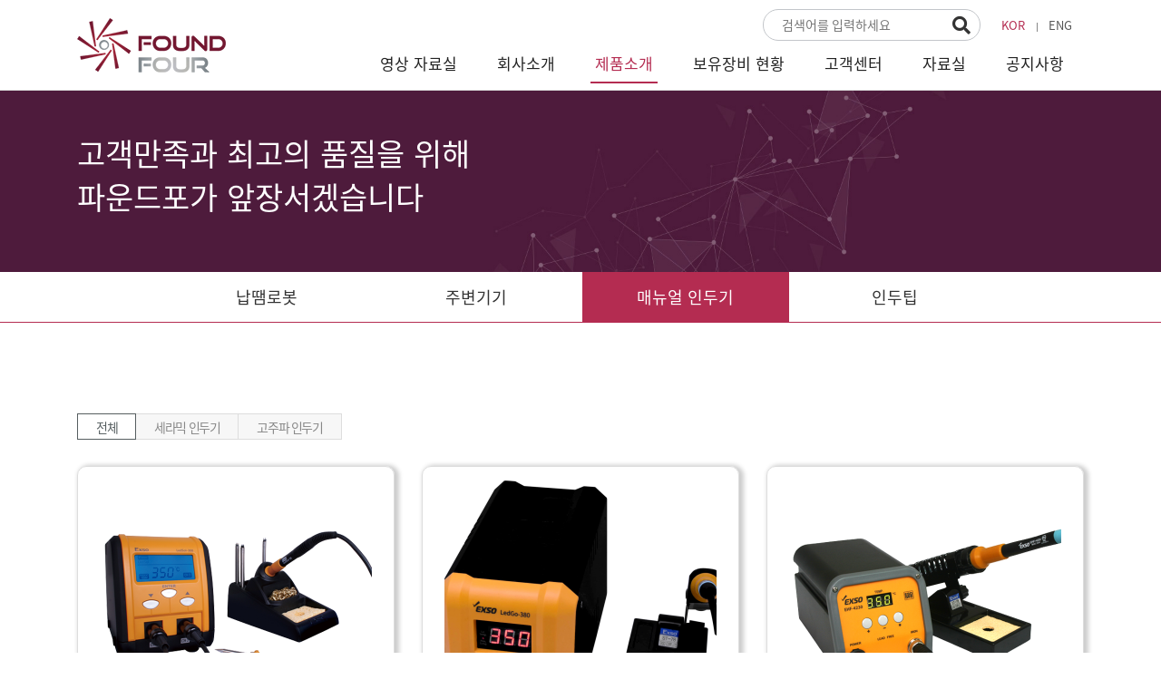

--- FILE ---
content_type: text/html; charset=utf-8
request_url: http://found4.com/bbs/board.php?bo_table=product3_1
body_size: 23799
content:
<!doctype html>
<html lang="ko">
<head>
<meta charset="utf-8">
<meta http-equiv="imagetoolbar" content="no">
<meta http-equiv="X-UA-Compatible" content="IE=edge">
<meta name="viewport" content="width=device-width, initial-scale=1, maximum-scale=1, user-scalable=no">
<meta name="description" content="자동납땜로봇, 제품 소개, 문의 안내">
<meta name="keywords" content="파운드포, 납땜로봇, 메뉴얼인두기, 인두팁, 고속스카라, 멀티포인트솔더링, 워크테이블, 고주파가열기, 집진기, 세라믹인두기, 고주파인두기 ">
<link rel="canonical" href="http://found4.com/bbs/board.php?bo_table=product3_1">

<!-- Open Graph -->
<meta property="og:type" content="website">
<meta property="og:title" content="매뉴얼 인두기 | 파운드포 주식회사">
<meta property="og:description" content="자동납땜로봇, 제품 소개, 문의 안내">
<meta property="og:url" content="http://found4.com/bbs/board.php?bo_table=product3_1">

<title>매뉴얼 인두기 | 파운드포 주식회사</title>

<link rel="shortcut icon" href="http://found4.com/img/favicon.ico" type="image/x-ico" />
<link rel="stylesheet" href="http://found4.com/skin/board/est_product/style.css?v=20210426">
<link rel="stylesheet" href="https://use.fontawesome.com/releases/v5.0.13/css/all.css" integrity="sha384-DNOHZ68U8hZfKXOrtjWvjxusGo9WQnrNx2sqG0tfsghAvtVlRW3tvkXWZh58N9jp" crossorigin="anonymous"><link rel="stylesheet" href="http://found4.com/plugin/bootstrap/css/bootstrap.css">
<link rel="stylesheet" href="http://found4.com/plugin/flexslider/flexslider.css">
<link rel="stylesheet" href="http://found4.com/plugin/totop/ui.totop.css">
<link rel="stylesheet" href="http://found4.com/css/default.css?v=20240904">
<link rel="stylesheet" href="http://found4.com/css/animate.css">
<!--[if lt IE 9]> 
<link rel="stylesheet" href="http://found4.com/css/default_ie8.css?ver=161020">
<script src="https://oss.maxcdn.com/html5shiv/3.7.2/html5shiv.min.js"></script> 
<script src="https://oss.maxcdn.com/respond/1.4.2/respond.min.js"></script> 
<![endif]--> 
<script>
// 자바스크립트에서 사용하는 전역변수 선언
var g5_url       = "http://found4.com";
var g5_bbs_url   = "http://found4.com/bbs";
var g5_is_member = "";
var g5_is_admin  = "";
var g5_is_mobile = "";
var g5_bo_table  = "product3_1";
var g5_sca       = "";
var g5_editor    = "smarteditor2";
var g5_cookie_domain = "";
</script>
<script src="http://found4.com/js/jquery-1.11.3.min.js"></script>
<script src="http://found4.com/js/jquery-migrate-1.2.1.min.js"></script>
<script src="http://found4.com/js/jquery.easing.1.3.js"></script>
<script src="http://found4.com/js/common.js?ver=161020"></script>
<script src="http://found4.com/js/wrest.js?ver=161020"></script>
<script src="http://found4.com/js/modernizr.custom.70111.js"></script>
<script src="http://found4.com/js/wow.min.js"></script>
</head>
<body>
<div id="wrapper" class="sub">

	<!-- 상단 시작 { -->
	<div id="hd">
		<h1 id="hd_h1">매뉴얼 인두기 | 파운드포 주식회사</h1>
		<div id="skip_to_container"><a href="#container">본문 바로가기</a></div>

		<nav class="navbar navbar-default navbar-fixed-top">
			<div id="tnb" class="hidden-xs hidden-sm">
				<div class="tnb_wrapper container">
					<ul>
						<li class="active"><a href="/">KOR</a></li>
						<li><a href="/eng">ENG</a></li>
					</ul>
					<fieldset id="hd_sch">
						<legend>사이트 내 전체검색</legend>
						<form name="fsearchbox" method="get" action="http://found4.com/bbs/search.php" onsubmit="return fsearchbox_submit(this);">
						<input type="hidden" name="sfl" value="wr_subject||wr_content">
						<input type="hidden" name="sop" value="and">
						<label for="sch_stx" class="sound_only">검색어<strong class="sound_only"> 필수</strong></label>
						<input type="text" name="stx" id="sch_stx" maxlength="20" placeholder="검색어를 입력하세요">
						<button type="submit" id="sch_submit" value="검색"><i class="fas fa-search"></i></button>
						</form>

						<script>
						function fsearchbox_submit(f)
						{
							if (f.stx.value.length < 2) {
								alert("검색어는 두글자 이상 입력하십시오.");
								f.stx.select();
								f.stx.focus();
								return false;
							}

							// 검색에 많은 부하가 걸리는 경우 이 주석을 제거하세요.
							var cnt = 0;
							for (var i=0; i<f.stx.value.length; i++) {
								if (f.stx.value.charAt(i) == ' ')
									cnt++;
							}

							if (cnt > 1) {
								alert("빠른 검색을 위하여 검색어에 공백은 한개만 입력할 수 있습니다.");
								f.stx.select();
								f.stx.focus();
								return false;
							}

							return true;
						}
						</script>
					</fieldset>
				</div>
			</div>
			<div class="navbar_wrapper container">
				<div class="navbar-header">
					<button class="navbar-toggle toggled" id="menu-toggle" type="button" data-toggle="collapse">
					<span class="sr-only">Toggle navigation</span>
					<span class="icon-bar bar1"></span>
					<span class="icon-bar bar2"></span>
					<span class="icon-bar bar3"></span>
					</button>
					<a href="http://found4.com" class="navbar-brand"><img src="http://found4.com/img/layout/hd_logo.png?v=20220328" class="logo_scroll" alt="파운드포(주)" /></a>
				</div>
				<div class="collapse navbar-collapse" >
					<ul class="nav navbar-nav navbar-right">
														<li class="dropdown ">
									<a href="/bbs/board.php?bo_table=movie" target="_self" data-hover="dropdown">영상 자료실</a>
									<ul class="dropdown-menu" role="menu">
										<li><a href="http://found4.com/bbs/board.php?bo_table=movie" target="_self">영상 자료실</a></li>
									</ul>
								</li>
														<li class="dropdown ">
									<a href="/company/intro.php" target="_self" data-hover="dropdown">회사소개</a>
									<ul class="dropdown-menu" role="menu">
										<li><a href="http://found4.com/company/intro.php" target="_self">인사말</a></li>
																			<li><a href="http://found4.com/bbs/board.php?bo_table=history" target="_self">연혁</a></li>
																			<li><a href="http://found4.com/company/partner.php" target="_self">주요거래처</a></li>
									</ul>
								</li>
														<li class="dropdown active">
									<a href="/bbs/board.php?bo_table=product1_1" target="_self" data-hover="dropdown">제품소개</a>
									<ul class="dropdown-menu" role="menu">
										<li><a href="http://found4.com/bbs/board.php?bo_table=product1_1" target="_self">납땜로봇</a></li>
																			<li><a href="http://found4.com/bbs/board.php?bo_table=product2_1" target="_self">주변기기</a></li>
																			<li><a href="http://found4.com/bbs/board.php?bo_table=product3_1" target="_self">매뉴얼 인두기</a></li>
																			<li><a href="http://found4.com/bbs/board.php?bo_table=product4_1" target="_self">인두팁</a></li>
									</ul>
								</li>
														<li class="dropdown ">
									<a href="/company/equipment.php" target="_self" data-hover="dropdown">보유장비 현황</a>
																	</li>
														<li class="dropdown ">
									<a href="/company/location.php" target="_self" data-hover="dropdown">고객센터</a>
									<ul class="dropdown-menu" role="menu">
										<li><a href="http://found4.com/company/location.php" target="_self">오시는길</a></li>
																			<li><a href="http://found4.com/bbs/write.php?bo_table=inquiry" target="_self">문의하기</a></li>
									</ul>
								</li>
														<li class="dropdown ">
									<a href="/bbs/board.php?bo_table=data" target="_self" data-hover="dropdown">자료실</a>
									<ul class="dropdown-menu" role="menu">
										<li><a href="http://found4.com/bbs/board.php?bo_table=data" target="_self">문서자료</a></li>
																			<li><a href="http://found4.com/bbs/board.php?bo_table=plan" target="_self">외형도</a></li>
																			<li><a href="http://found4.com/bbs/board.php?bo_table=software" target="_self">소프트웨어</a></li>
									</ul>
								</li>
														<li class="dropdown ">
									<a href="/bbs/board.php?bo_table=notice" target="_self" data-hover="dropdown">공지사항</a>
																	</li>
											</ul>
				</div>
			</div>
		</nav>
	</div>
	<!-- } 상단 끝 -->

		<!-- 서브이미지 시작 { -->
	<div id="sub_visual">
		<div class="container">
			<div class="sub_tit">
				고객만족과 최고의 품질을 위해<br>파운드포가 앞장서겠습니다
			</div>
		</div>
	</div>
	<!-- } 서브이미지 끝 -->

		<div id="aside">
		<div class="container">
			<nav id="lnb" class="row">
							<ul class="lnb_2dul">
									<li class="lnb_2dli "><a href="/bbs/board.php?bo_table=product1_1" target="_self">납땜로봇</a>
				
				</li>
					<li class="lnb_2dli "><a href="/bbs/board.php?bo_table=product2_1" target="_self">주변기기</a>
				
				</li>
					<li class="lnb_2dli lnb_2dli_on"><a href="/bbs/board.php?bo_table=product3_1" target="_self">매뉴얼 인두기</a>
				
				</li>
					<li class="lnb_2dli "><a href="/bbs/board.php?bo_table=product4_1" target="_self">인두팁</a>
				
				</li>
				</ul>
			</nav>
		</div>
	</div>
		
	<hr/>

	<!-- 콘텐츠 시작 { -->
	<div id="container" class="container">
		<div id="content">
<!-- 게시판 목록 시작 { -->
<div id="bo_gall">

	<!-- 게시판 카테고리 시작 { -->
		<nav id="bo_cate">
		<h2>카테고리</h2>
		<div class="pull-right hidden-md hidden-lg">
			<button type="button" class="btn btn-default btn-sm" data-toggle="collapse" data-target="#bo_cate_ul" title="전체메뉴보기">
				<i class="fa fa-bars"></i>
			</button>
		</div>
		<div class="clearfix"></div>
		<ul id="bo_cate_ul" class="collapse">
			<li><a href="http://found4.com/bbs/board.php?bo_table=product3_1" id="bo_cate_on">전체</a></li><li><a href="http://found4.com/bbs/board.php?bo_table=product3_1&amp;sca=%EC%84%B8%EB%9D%BC%EB%AF%B9+%EC%9D%B8%EB%91%90%EA%B8%B0">세라믹 인두기</a></li><li><a href="http://found4.com/bbs/board.php?bo_table=product3_1&amp;sca=%EA%B3%A0%EC%A3%BC%ED%8C%8C+%EC%9D%B8%EB%91%90%EA%B8%B0">고주파 인두기</a></li>		</ul>
	</nav>
		<!-- } 게시판 카테고리 끝 -->

	<div class="bo_fx">
			</div>

	<form name="fboardlist"  id="fboardlist" action="./board_list_update.php" onsubmit="return fboardlist_submit(this);" method="post">
	<input type="hidden" name="bo_table" value="product3_1">
	<input type="hidden" name="sfl" value="">
	<input type="hidden" name="stx" value="">
	<input type="hidden" name="spt" value="">
	<input type="hidden" name="sst" value="wr_num, wr_reply">
	<input type="hidden" name="sod" value="">
	<input type="hidden" name="page" value="1">
	<input type="hidden" name="sw" value="">

	
	<ul id="gall_ul" class="row">
				<li class="gall_li  col-xs-6 col-sm-4">
			<div class="li_inner">
								<span class="sound_only">
					8				</span>
				<ul class="gall_con">
					<li class="gall_href">
						<a href="http://found4.com/bbs/board.php?bo_table=product3_1&amp;wr_id=8">
						<img src="http://found4.com/data/file/product3_1/thumb-980949893_9uWqTg8M_1d7b244f0ecd6b128f00a181912482cbceecfc05_300x280.png" alt="" class="img-responsive center-block">						</a>
					</li>
					<li class="gall_text_href text-center">
												<a href="http://found4.com/bbs/board.php?bo_table=product3_1&amp;sca=%EC%84%B8%EB%9D%BC%EB%AF%B9+%EC%9D%B8%EB%91%90%EA%B8%B0" class="bo_cate_link">세라믹 인두기</a><br>
												<a href="http://found4.com/bbs/board.php?bo_table=product3_1&amp;wr_id=8">
							LedSol300 - 2						</a>
					</li>
				</ul>
			</li>
		</li>
				<li class="gall_li  col-xs-6 col-sm-4">
			<div class="li_inner">
								<span class="sound_only">
					7				</span>
				<ul class="gall_con">
					<li class="gall_href">
						<a href="http://found4.com/bbs/board.php?bo_table=product3_1&amp;wr_id=7">
						<img src="http://found4.com/data/file/product3_1/thumb-980949893_iBwjPal4_f9f0d7b48ec279b82ab82b2d2e309eea1ffcab39_300x280.png" alt="" class="img-responsive center-block">						</a>
					</li>
					<li class="gall_text_href text-center">
												<a href="http://found4.com/bbs/board.php?bo_table=product3_1&amp;sca=%EA%B3%A0%EC%A3%BC%ED%8C%8C+%EC%9D%B8%EB%91%90%EA%B8%B0" class="bo_cate_link">고주파 인두기</a><br>
												<a href="http://found4.com/bbs/board.php?bo_table=product3_1&amp;wr_id=7">
							LedGo-380						</a>
					</li>
				</ul>
			</li>
		</li>
		<div class="clearfix visible-xs-block"></div>		<li class="gall_li  col-xs-6 col-sm-4">
			<div class="li_inner">
								<span class="sound_only">
					6				</span>
				<ul class="gall_con">
					<li class="gall_href">
						<a href="http://found4.com/bbs/board.php?bo_table=product3_1&amp;wr_id=6">
						<img src="http://found4.com/data/file/product3_1/thumb-980949893_gMXPV1Ts_4baa63516a0018bf90497ab9bf3c02e051de88e7_300x280.png" alt="" class="img-responsive center-block">						</a>
					</li>
					<li class="gall_text_href text-center">
												<a href="http://found4.com/bbs/board.php?bo_table=product3_1&amp;sca=%EA%B3%A0%EC%A3%BC%ED%8C%8C+%EC%9D%B8%EB%91%90%EA%B8%B0" class="bo_cate_link">고주파 인두기</a><br>
												<a href="http://found4.com/bbs/board.php?bo_table=product3_1&amp;wr_id=6">
							EHF-4230						</a>
					</li>
				</ul>
			</li>
		</li>
		<div class="clearfix visible-sm-block visible-md-block visible-lg-block"></div>		<li class="gall_li  col-xs-6 col-sm-4">
			<div class="li_inner">
								<span class="sound_only">
					5				</span>
				<ul class="gall_con">
					<li class="gall_href">
						<a href="http://found4.com/bbs/board.php?bo_table=product3_1&amp;wr_id=5">
						<img src="http://found4.com/data/file/product3_1/thumb-980949893_lbWLjh2F_f08c7e435a1537b2c458f3bf3221a4b2a080d4d9_300x280.png" alt="" class="img-responsive center-block">						</a>
					</li>
					<li class="gall_text_href text-center">
												<a href="http://found4.com/bbs/board.php?bo_table=product3_1&amp;sca=%EA%B3%A0%EC%A3%BC%ED%8C%8C+%EC%9D%B8%EB%91%90%EA%B8%B0" class="bo_cate_link">고주파 인두기</a><br>
												<a href="http://found4.com/bbs/board.php?bo_table=product3_1&amp;wr_id=5">
							EHF-4100N						</a>
					</li>
				</ul>
			</li>
		</li>
		<div class="clearfix visible-xs-block"></div>		<li class="gall_li  col-xs-6 col-sm-4">
			<div class="li_inner">
								<span class="sound_only">
					4				</span>
				<ul class="gall_con">
					<li class="gall_href">
						<a href="http://found4.com/bbs/board.php?bo_table=product3_1&amp;wr_id=4">
						<img src="http://found4.com/data/file/product3_1/thumb-980949893_Xyxe8ma7_34258d3929c5c42dbb1f239920f27d7dea6d82bf_300x280.png" alt="" class="img-responsive center-block">						</a>
					</li>
					<li class="gall_text_href text-center">
												<a href="http://found4.com/bbs/board.php?bo_table=product3_1&amp;sca=%EA%B3%A0%EC%A3%BC%ED%8C%8C+%EC%9D%B8%EB%91%90%EA%B8%B0" class="bo_cate_link">고주파 인두기</a><br>
												<a href="http://found4.com/bbs/board.php?bo_table=product3_1&amp;wr_id=4">
							EHF-4100						</a>
					</li>
				</ul>
			</li>
		</li>
				<li class="gall_li  col-xs-6 col-sm-4">
			<div class="li_inner">
								<span class="sound_only">
					3				</span>
				<ul class="gall_con">
					<li class="gall_href">
						<a href="http://found4.com/bbs/board.php?bo_table=product3_1&amp;wr_id=3">
						<img src="http://found4.com/data/file/product3_1/thumb-980949893_K3N6HrTY_02a77e7159632f65a7977e9b9845534270d417d0_300x280.png" alt="" class="img-responsive center-block">						</a>
					</li>
					<li class="gall_text_href text-center">
												<a href="http://found4.com/bbs/board.php?bo_table=product3_1&amp;sca=%EC%84%B8%EB%9D%BC%EB%AF%B9+%EC%9D%B8%EB%91%90%EA%B8%B0" class="bo_cate_link">세라믹 인두기</a><br>
												<a href="http://found4.com/bbs/board.php?bo_table=product3_1&amp;wr_id=3">
							LedSol-280						</a>
					</li>
				</ul>
			</li>
		</li>
		<div class="clearfix visible-xs-block visible-sm-block visible-md-block visible-lg-block"></div>		<li class="gall_li  col-xs-6 col-sm-4">
			<div class="li_inner">
								<span class="sound_only">
					2				</span>
				<ul class="gall_con">
					<li class="gall_href">
						<a href="http://found4.com/bbs/board.php?bo_table=product3_1&amp;wr_id=2">
						<img src="http://found4.com/data/file/product3_1/thumb-980949893_SjmI9fJW_c6f2d58f21383d7b342850897332559a04b64864_300x280.png" alt="" class="img-responsive center-block">						</a>
					</li>
					<li class="gall_text_href text-center">
												<a href="http://found4.com/bbs/board.php?bo_table=product3_1&amp;sca=%EC%84%B8%EB%9D%BC%EB%AF%B9+%EC%9D%B8%EB%91%90%EA%B8%B0" class="bo_cate_link">세라믹 인두기</a><br>
												<a href="http://found4.com/bbs/board.php?bo_table=product3_1&amp;wr_id=2">
							LedSol-290						</a>
					</li>
				</ul>
			</li>
		</li>
				<li class="gall_li  col-xs-6 col-sm-4">
			<div class="li_inner">
								<span class="sound_only">
					1				</span>
				<ul class="gall_con">
					<li class="gall_href">
						<a href="http://found4.com/bbs/board.php?bo_table=product3_1&amp;wr_id=1">
						<img src="http://found4.com/data/file/product3_1/thumb-980949893_x7VLslt5_95909167862573f0ca45022b84da8caa63e9e23f_300x280.png" alt="" class="img-responsive center-block">						</a>
					</li>
					<li class="gall_text_href text-center">
												<a href="http://found4.com/bbs/board.php?bo_table=product3_1&amp;sca=%EC%84%B8%EB%9D%BC%EB%AF%B9+%EC%9D%B8%EB%91%90%EA%B8%B0" class="bo_cate_link">세라믹 인두기</a><br>
												<a href="http://found4.com/bbs/board.php?bo_table=product3_1&amp;wr_id=1">
							LedSol300 - 1						</a>
					</li>
				</ul>
			</li>
		</li>
					</ul>

		</form>
</div>


<!-- 페이지 -->

<!-- 게시판 검색 시작 { -->
<fieldset id="bo_sch">
    <legend>게시물 검색</legend>

    <form name="fsearch" method="get">
    <input type="hidden" name="bo_table" value="product3_1">
    <input type="hidden" name="sca" value="">
    <input type="hidden" name="sop" value="and">
	<input type="hidden" name="sfl" value="wr_subject">
    <label for="stx" class="sound_only">검색어<strong class="sound_only"> 필수</strong></label>
    <input type="text" name="stx" value="" required id="stx" class="frm_input required" placeholder="상품명을 입력하세요." size="15" maxlength="20">
    <input type="submit" value="검색" class="btn_submit">
    </form>
</fieldset>
<!-- } 게시판 검색 끝 -->

<!-- } 게시판 목록 끝 -->
		</div>
    </div>
	<!-- } 콘텐츠 끝 -->

	<hr>

	<!-- 하단 시작 { -->
	<div id="ft">
		<div id="fnb">
			<div class="container">
				<ul>
					<li><a href="http://found4.com/company/intro.php">회사소개</a></li>
					<li><a href="http://found4.com/policy/provision.php">서비스 이용약관</a></li>
					<li><a href="http://found4.com/policy/privacy.php">개인정보처리방침</a></li>
				</ul>
			</div>
		</div>
		<div id="ft_copy">
			<div class="container">
				<div id="ft_company">
					<span>상호명: 파운드포(주)</span> | 	<span>주소: 경기도 성남시 중원구 사기막골로 124 상대원동 SKⓝ 테크노파크 비즈동 601호, 602호</span><br>
					<span>대표전화 : 031-776-0850~1</span> | <span>팩스: 031-776-0849</span> | <span>개인정보관리책임자: 조충기(<a href="mailto:solbotking@hanmail.net">solbotking@hanmail.net</a>)</span>
					<p id="ft_copyright">Copyright © 2010 FOUND4.COM All rights reserved.</p>
				</div>
			</div>
		</div>
	</div>
</div>
<div class="slide_right">
	<div class="slide_right_wrap">
		<div class="slide_hd">
			<button id="menu-toggle2" type="button" class="navbar-toggle">
				<span class="sr-only">Toggle navigation</span>
				<span class="icon-bar bar1"></span>
				<span class="icon-bar bar2"></span>
			</button>
		</div>
		<div class="slide_body">
			<ul class="nav navbar-nav">
								<li class="dropdown">
					<a href="/bbs/board.php?bo_table=movie" target="_self" data-toggle="dropdown">영상 자료실</a>
					<ul class="dropdown-menu" role="menu">
						<li>
							<a href="http://found4.com/bbs/board.php?bo_table=movie" target="_self">영상 자료실</a>
													</li>
					</ul>
				</li>
								<li class="dropdown">
					<a href="/company/intro.php" target="_self" data-toggle="dropdown">회사소개</a>
					<ul class="dropdown-menu" role="menu">
						<li>
							<a href="http://found4.com/company/intro.php" target="_self">인사말</a>
													</li>
											<li>
							<a href="http://found4.com/bbs/board.php?bo_table=history" target="_self">연혁</a>
													</li>
											<li>
							<a href="http://found4.com/company/partner.php" target="_self">주요거래처</a>
													</li>
					</ul>
				</li>
								<li class="dropdown">
					<a href="/bbs/board.php?bo_table=product1_1" target="_self" data-toggle="dropdown">제품소개</a>
					<ul class="dropdown-menu" role="menu">
						<li>
							<a href="http://found4.com/bbs/board.php?bo_table=product1_1" target="_self">납땜로봇</a>
													</li>
											<li>
							<a href="http://found4.com/bbs/board.php?bo_table=product2_1" target="_self">주변기기</a>
													</li>
											<li>
							<a href="http://found4.com/bbs/board.php?bo_table=product3_1" target="_self">매뉴얼 인두기</a>
													</li>
											<li>
							<a href="http://found4.com/bbs/board.php?bo_table=product4_1" target="_self">인두팁</a>
													</li>
					</ul>
				</li>
								<li class="">
					<a href="/company/equipment.php" target="_self" >보유장비 현황</a>
									</li>
								<li class="dropdown">
					<a href="/company/location.php" target="_self" data-toggle="dropdown">고객센터</a>
					<ul class="dropdown-menu" role="menu">
						<li>
							<a href="http://found4.com/company/location.php" target="_self">오시는길</a>
													</li>
											<li>
							<a href="http://found4.com/bbs/write.php?bo_table=inquiry" target="_self">문의하기</a>
													</li>
					</ul>
				</li>
								<li class="dropdown">
					<a href="/bbs/board.php?bo_table=data" target="_self" data-toggle="dropdown">자료실</a>
					<ul class="dropdown-menu" role="menu">
						<li>
							<a href="http://found4.com/bbs/board.php?bo_table=data" target="_self">문서자료</a>
													</li>
											<li>
							<a href="http://found4.com/bbs/board.php?bo_table=plan" target="_self">외형도</a>
													</li>
											<li>
							<a href="http://found4.com/bbs/board.php?bo_table=software" target="_self">소프트웨어</a>
													</li>
					</ul>
				</li>
								<li class="">
					<a href="/bbs/board.php?bo_table=notice" target="_self" >공지사항</a>
									</li>
								<li class="">
					<a href="/bbs/board.php?bo_table=adm_board" target="_self" >관리자전용</a>
									</li>
							</ul>
		</div>
	</div>
</div>
<script src="http://found4.com/plugin/bootstrap/js/bootstrap.min.js"></script>
<script src="http://found4.com/plugin/bootstrap-hover-dropdown/bootstrap-hover-dropdown-min.js"></script>
<script src="http://found4.com/plugin/flexslider/jquery.flexslider-min.js"></script>
<script src="http://found4.com/plugin/totop/jquery.ui.totop.js"></script>
<script src="http://found4.com/js/theme.js"></script>

<!-- } 하단 끝 -->



</body>
</html>

<!-- 사용스킨 : est_product -->


--- FILE ---
content_type: text/css
request_url: http://found4.com/skin/board/est_product/style.css?v=20210426
body_size: 14707
content:
@charset "utf-8";
/* SIR 지운아빠 */

/* ### 기본 스타일 커스터마이징 시작 ### */
#bo_v_title {margin-bottom:20px !important;padding:0 !important;font-size:36px;font-weight:700;}
#bo_v_title span {display:block;margin-bottom:10px;font-size:30px;color:#555;}
.bo_v_img {}
.bo_v_img .main_img {margin-bottom:30px;}
.panel {border:0 !important;box-shadow:none !important;}
#bo_v .panel-heading {padding:0 !important;background-color:#58b0d7;border-radius:15px 15px 0 0;}
#bo_v .panel-heading .panel-title a {display:block;padding:15px !important;font-size:18px;color:#fff !important;}
#bo_v .specification {padding:30px 15px !important;border:0 !important;}
#bo_v .specification p {padding:5px 0;}
#bo_v .specification ul {margin-bottom:10px;border-top:1px solid #000;border-bottom:1px solid #000;}
#bo_v .specification li {padding:10px 0 !important;font-size:15px !important;font-weight:500 !important;overflow:hidden;}
#bo_v_bot {margin-top:30px;}
a.view_file_download {display:inline-block;padding:15px 30px;color:#000 !important;border:1px solid #000;border-radius:5px;background-color:#fff;}

.li_inner {padding:15px;border:1px solid #ddd;border-radius:10px;box-shadow: 3px 1px 5px 2px rgba(0, 0, 0, .2);}
.li_inner:hover {border-color:#b42c51;}

.flex-control-thumbs {border-left:1px solid #ddd;}
.flex-control-thumbs li {padding:5px;border-top:1px solid #ddd;border-right:1px solid #ddd;border-bottom:1px solid #ddd;}

.bt_group {border-top:none !important;}
.bt_group .bo_v_com {float:none;width:100%;text-align:center;}
.bt_group .bo_v_com li {display:inline-block;float:none;}
.bt_group .bo_v_com li a {padding:15px 30px !important;background-color:#fff;}
.bt_group .bo_v_com li a.btn_inquiry {color:#fff;background-color:#b42c51;border:0;}

@media (max-width:991px){
#gall_ul {margin:0 -5px;}
#bo_gall .gall_li {padding:0 5px;}
#bo_v_title {font-size:24px;}
#bo_v_title span {font-size:20px;}
#bo_v .panel-heading .panel-title a {padding:10px;font-size:16px;}
#bo_v .specification li {padding:8px 0 !important;font-size:14px !important;}
#bo_v_bot {margin-top:40px;}
.li_inner {padding:10px;}
.bt_group .bo_v_com li a {padding:8px 15px !important;background-color:#fff;}
}

/* 게시판 버튼 */
/* 목록 버튼 */
#bo_gall a.btn_b01 {}
#bo_gall a.btn_b01:focus, #bo_gall a.btn_b01:hover {}
#bo_gall a.btn_b02 {}
#bo_gall a.btn_b02:focus, #bo_gall a.btn_b02:hover {}
#bo_gall a.btn_admin {} /* 관리자 전용 버튼 */
#bo_gall a.btn_admin:focus, #bo_gall .btn_admin:hover {}

/* 읽기 버튼 */
#bo_v a.btn_b01 {}
#bo_v a.btn_b01:focus, #bo_v a.btn_b01:hover {}
#bo_v a.btn_b02 {}
#bo_v a.btn_b02:focus, #bo_v a.btn_b02:hover {}
#bo_v a.btn_admin {} /* 관리자 전용 버튼 */
#bo_v a.btn_admin:focus, #bo_v a.btn_admin:hover {}

/* 쓰기 버튼 */
#bo_w .btn_confirm {} /* 서식단계 진행 */
#bo_w .btn_submit {}
#bo_w button.btn_submit {}
#bo_w fieldset .btn_submit {}
#bo_w .btn_cancel {}
#bo_w button.btn_cancel {}
#bo_w .btn_cancel:focus, #bo_w .btn_cancel:hover {}
#bo_w a.btn_frmline, #bo_w button.btn_frmline {} /* 우편번호검색버튼 등 */
#bo_w button.btn_frmline {}

/* 기본 테이블 */
/* 읽기 내 테이블 */
#bo_v .tbl_head01 {}
#bo_v .tbl_head01 caption {}
#bo_v .tbl_head01 thead th {}
#bo_v .tbl_head01 thead a {}
#bo_v .tbl_head01 thead th input {} /* middle 로 하면 게시판 읽기에서 목록 사용시 체크박스 라인 깨짐 */
#bo_v .tbl_head01 tfoot th {}
#bo_v .tbl_head01 tfoot td {}
#bo_v .tbl_head01 tbody th {}
#bo_v .tbl_head01 td {}
#bo_v .tbl_head01 a {}
#bo_v td.empty_table {}

/* 쓰기 테이블 */
#bo_w table {}
#bo_w caption {}
#bo_w .frm_info {}
#bo_w .frm_address {}
#bo_w .frm_file {}

#bo_w .tbl_frm01 {}
#bo_w .tbl_frm01 th {}
#bo_w .tbl_frm01 td {}
#bo_w .tbl_frm01 textarea, #bo_w tbl_frm01 .frm_input {}
#bo_w .tbl_frm01 textarea {}
/*
#bo_w .tbl_frm01 #captcha {}
#bo_w .tbl_frm01 #captcha input {}
*/
#bo_w .tbl_frm01 a {}

/* 필수입력 */
#bo_w .required, #bo_w textarea.required {}

#bo_w .cke_sc {}
#bo_w button.btn_cke_sc{}
#bo_w .cke_sc_def {}
#bo_w .cke_sc_def dl {}
#bo_w .cke_sc_def dl:after {}
#bo_w .cke_sc_def dt, #bo_w .cke_sc_def dd {}
#bo_w .cke_sc_def dt {}
#bo_w .cke_sc_def dd {}


#bo_cate {margin-bottom:20px;padding:5px 10px;background:#fdfdfd;border:1px solid #e5e5e5;-webkit-border-radius:5px;border-radius:5px;}
#bo_cate:after {display:block;visibility:hidden;clear:both;content:""}
#bo_cate h2 {float:left;margin:0;font-size:15px;line-height:2em;}
#bo_cate ul {margin:10px 0 0;zoom:1}
#bo_cate ul:after {display:block;visibility:hidden;clear:both;content:""}
#bo_cate li {}
#bo_cate a {display:block;position:relative;padding:9px 5px 10px;color:#888;border-top:1px solid #f5f5f5;letter-spacing:-0.1em;line-height:1.2em;cursor:pointer}
#bo_cate a:focus, #bo_cate a:hover, #bo_cate a:active {text-decoration:none}
#bo_cate #bo_cate_on {z-index:2;color:#565e60;font-weight:400;}

@media (min-width:992px){
#bo_cate {padding:0;background:none;border:0;}
#bo_cate h2 {position:absolute;font-size:0;line-height:0;overflow:hidden}
#bo_cate ul {margin:0 0 10px;padding-left:1px;zoom:1}
#bo_cate li {float:left;margin-bottom:-1px}
#bo_cate a {margin-left:-1px;padding:6px 20px 5px;border:1px solid #ddd;background:#f7f7f7;color:#888;text-align:center;}
#bo_cate #bo_cate_on {border:1px solid #565e60;background:#fff;}
#bo_cate_ul {display:block;visibility:visible;}
}

.td_subject img {margin-left:3px}

/* 갤러리 목록 */
#bo_gall #gall_ul {margin-top:10px;padding:0;list-style:none;zoom:1}
#bo_gall #gall_ul:after {display:block;visibility:hidden;clear:both;content:""}
#bo_gall .gall_li {float:left;margin:0 0 30px}

#bo_gall .gall_con {margin:0;padding:0;list-style:none}
#bo_gall .gall_con li {margin:0 0 4px}
#bo_gall .gall_con .gall_subject {display:inline-block;width:50px}

#bo_gall .gall_now .gall_text_href a {color:#b42c51}

#bo_gall .gall_href a:link, #bo_gall .gall_href a:focus, #bo_gall .gall_href a:hover {text-decoration:none}
#bo_gall .gall_href strong, #bo_gall .gall_href span {display:inline-block;background:#f7f7f7;text-align:center;line-height:10em}

#bo_gall .gall_text_href {margin:15px 0 0 !important;min-height:48px;font-size:17px;font-weight:500;}
#bo_gall .gall_text_href a {}
#bo_gall .gall_text_href img {margin:0 0 0 4px}

@media (max-width:991px){
#bo_gall .gall_text_href {font-size:14px;}
#bo_gall .gall_li {margin:0 0 10px}
}

/* 게시판 목록 공통 */
.bo_fx {margin-bottom:5px;zoom:1}
.bo_fx:after {display:block;visibility:hidden;clear:both;content:""}
.bo_fx ul {margin:0;padding:0;list-style:none}
#bo_list_total {float:left;padding-top:5px}
.btn_bo_user {float:right;margin:0;padding:0;list-style:none}
.btn_bo_user li {float:left;margin-left:5px}
.btn_bo_adm {float:left}
.btn_bo_adm li {float:left;margin-right:5px}
.btn_bo_adm input {padding:7px;border:0;background:#e8180c;color:#fff;text-decoration:none;vertical-align:middle}
.bo_notice td {background:#fafafa}
.bo_notice td a {font-weight:bold}
.td_num strong {color:#000}
.bo_cate_link {display:inline-block;color:#999 !important;font-weight:400;text-decoration:none} /* 글제목줄 분류스타일 */
.bo_current {color:#e8180c}

#bo_sch {margin:30px auto;width:280px;}
#bo_sch:after {display:block;visibility:hidden;clear:both;content:""}
#bo_sch legend {position:absolute;margin:0;padding:0;font-size:0;line-height:0;text-indent:-9999em;overflow:hidden}
#bo_sch #sfl {float:left;}
#bo_sch #sfl.form-control {margin-right:5px;padding:0 0 0 6px;width:120px;height:30px;border:1px solid #aaa;border-radius:0;}
#bo_sch .frm_input {height:30px;margin-right:5px;padding:6px;width:230px;float:left;background-color:#fff !important;border:1px solid #aaa;}

@media (min-width:768px) {
#bo_sch {margin:50px auto 0;width:358px;}
#bo_sch .frm_input {width:300px;}
}

#bo_gall li.empty_list {padding:85px 0;text-align:center}

/* 게시판 쓰기 */
#char_count_desc {display:block;margin:0 0 5px;padding:0}
#char_count_wrap {margin:5px 0 0;text-align:right}
#char_count {font-weight:bold}

#autosave_wrapper {position:relative}
#autosave_pop {display:none;z-index:10;position:absolute;top:24px;right:117px;padding:8px;width:350px;height:auto !important;height:180px;max-height:180px;border:1px solid #565656;background:#fff;overflow-y:scroll}
html.no-overflowscrolling #autosave_pop {height:auto;max-height:10000px !important} /* overflow 미지원 기기 대응 */
#autosave_pop strong {position:absolute;font-size:0;line-height:0;overflow:hidden}
#autosave_pop div {text-align:right}
#autosave_pop button {margin:0;padding:0;border:0;background:transparent}
#autosave_pop ul {margin:10px 0;padding:0;border-top:1px solid #e9e9e9;list-style:none}
#autosave_pop li {padding:8px 5px;border-bottom:1px solid #e9e9e9;zoom:1}
#autosave_pop li:after {display:block;visibility:hidden;clear:both;content:""}
#autosave_pop a {display:block;float:left}
#autosave_pop span {display:block;float:right}
.autosave_close {cursor:pointer}
.autosave_content {display:none}

/* 게시판 읽기 */
#bo_v {margin-bottom:20px;padding-bottom:20px}
#bo_v .panel-heading {padding:10px 15px;font-size:13px;color:#555;font-weight:300;border-bottom:0;}
#bo_v .specification {padding:5px 15px;border-top:1px solid #ddd;}
#bo_v .specification li {padding:4px 0;border-top:1px solid #eee;font-size:13px;color:#555;font-weight:300;}
#bo_v .specification li:first-child {border-top:0;}
#bo_v .specification li a, #bo_v .specification li i {color:#555;}

#bo_v_table {position:absolute;top:0;right:16px;margin:0;padding:0 5px;height:25px;background:#565e60;color:#fff;font-weight:bold;line-height:2.2em}

#bo_v_title {margin:0;padding:5px 0 10px;}

#bo_v_info {padding:0 0 10px;border-bottom:1px solid #ddd}
#bo_v_info h2 {position:absolute;font-size:0;line-height:0;overflow:hidden}
#bo_v_info strong {display:inline-block;margin:0 15px 0 5px;font-weight:normal}
#bo_v_info .sv_member,
#bo_v_info .sv_guest,
#bo_v_info .member,
#bo_v_info .guest {font-weight:500;}

#bo_v_file {}
#bo_v_file h2 {position:absolute;font-size:0;line-height:0;overflow:hidden}
#bo_v_file ul {margin:0;padding:0;list-style:none}
#bo_v_file li {padding:0 10px;border-bottom:1px solid #eee;background:#f5f6fa}
#bo_v_file a {display:inline-block;padding:8px 0 7px;width:100%;color:#000;word-wrap:break-word}
#bo_v_file a:focus, #bo_v_file a:hover, #bo_v_file a:active {text-decoration:none}
#bo_v_file img {float:left;margin:0 10px 0 0}
.bo_v_file_cnt {display:inline-block;margin:0 0 3px 5px}

#bo_v_link {}
#bo_v_link h2 {position:absolute;font-size:0;line-height:0;overflow:hidden}
#bo_v_link ul {margin:0;padding:0;list-style:none}
#bo_v_link li {padding:0 10px;border-bottom:1px solid #eee;background:#f5f6fa}
#bo_v_link a {display:inline-block;padding:8px 0 7px;width:100%;color:#000;word-wrap:break-word}
#bo_v_link a:focus, #bo_v_link a:hover, #bo_v_link a:active {text-decoration:none}
.bo_v_link_cnt {display:inline-block;margin:0 0 3px 16px}

#bo_v_top {margin:0 0 10px;padding:10px 0;zoom:1}
#bo_v_top:after {display:block;visibility:hidden;clear:both;content:""}
#bo_v_top h2 {position:absolute;font-size:0;line-height:0;overflow:hidden}
#bo_v_top ul {margin:0;padding:0;list-style:none}

#bo_v_bot {padding-top:10px;border-top:1px solid #ddd;zoom:1}
#bo_v_bot:after {display:block;visibility:hidden;clear:both;content:""}
#bo_v_bot h2 {position:absolute;font-size:0;line-height:0;overflow:hidden}
#bo_v_bot ul {margin:0;padding:0;list-style:none}

.bo_v_nb {float:left}
.bo_v_nb li {float:left;margin-right:5px}
.bo_v_com {float:right}
.bo_v_com li {float:left;margin-left:5px}

#bo_v_atc {min-height:200px;height:auto !important;height:200px}
#bo_v_atc_title {position:absolute;font-size:0;line-height:0;overflow:hidden}

#bo_v_img {margin:0 0 10px;width:100%;overflow:hidden;zoom:1}
#bo_v_img:after {display:block;visibility:hidden;clear:both;content:""}
#bo_v_img img {margin-bottom:20px;max-width:100%;height:auto}

#bo_v_con {margin-bottom:30px;width:100%;line-height:1.7em;word-break:break-all;overflow:hidden}
#bo_v_con a {color:#000;text-decoration:underline}
#bo_v_con img {max-width:100%;height:auto}

#bo_v_act {margin-bottom:30px;text-align:center}
#bo_v_act .bo_v_act_gng {position:relative}
#bo_v_act a {margin-right:5px;vertical-align:middle}
#bo_v_act strong {color:#ff3061}
#bo_v_act_good, #bo_v_act_nogood {display:none;position:absolute;top:30px;left:0;padding:10px 0;width:165px;background:#ff3061;color:#fff;text-align:center}

#bo_v_sns {margin:0 0 20px;padding:0;list-style:none;zoom:1}
#bo_v_sns:after {display:block;visibility:hidden;clear:both;content:""}
#bo_v_sns li {float:left;margin:0 5px 0 0}

/* 게시판 댓글 */
#bo_vc {margin:0 0 20px;padding:20px 15px 10px;border:1px solid #ddd;background:#fefefe}
#bo_vc h2 {margin-top:0;padding-bottom:10px;font-size:14px;font-weight:500;;border-bottom:1px dotted #ccc}
#bo_vc article {padding:0 0 10px;border-bottom:1px dotted #ccc}
#bo_vc article .bo_vc_w_wrap {margin-bottom:10px;padding:15px;border:1px solid #ddd;}
#bo_vc header {position:relative;padding:15px 0 5px}
#bo_vc header .icon_reply {position:absolute;top:15px;left:-20px}
#bo_vc .sv_wrap {margin-right:15px}
#bo_vc .member, #bo_vc .guest, #bo_vc .sv_member, #bo_vc .sv_guest {font-weight:500;}
.bo_vc_hdinfo {display:inline-block;margin:0 15px 0 5px}
#bo_vc h1 {position:absolute;font-size:0;line-height:0;overflow:hidden}
#bo_vc a {color:#000;text-decoration:none}
#bo_vc p {padding:0 0 5px;line-height:1.8em}
#bo_vc p a {text-decoration:underline}
#bo_vc p a.s_cmt {text-decoration:none}
#bo_vc_empty {margin:0 0 50px;padding:20px !important;text-align:center}
#bo_vc #bo_vc_winfo {float:left}
#bo_vc footer {zoom:1}
#bo_vc footer:after {display:block;visibility:hidden;clear:both;content:""}

.bo_vc_act {float:right;margin:0;list-style:none;zoom:1}
.bo_vc_act:after {display:block;visibility:hidden;clear:both;content:""}
.bo_vc_act li {float:left;margin-left:5px}

#bo_vc_w {position:relative;margin-bottom:10px;padding:30px 0;padding:20px 15px 10px;border:1px solid #ddd;background:#fefefe}
#bo_vc_w h2 {margin-top:0;padding-bottom:10px;font-size:14px;font-weight:500;;border-bottom:1px dotted #ccc}
#bo_vc_w #char_cnt {display:block;margin:0 0 5px}

#bo_vc_sns {margin:0;padding:0;list-style:none;zoom:1}
#bo_vc_sns:after {display:block;visibility:hidden;clear:both;content:""}
#bo_vc_sns li {float:left;margin:0 20px 0 0}
#bo_vc_sns input {margin:0 0 0 5px}

--- FILE ---
content_type: text/css
request_url: http://found4.com/plugin/totop/ui.totop.css
body_size: 801
content:
/*
|--------------------------------------------------------------------------
| UItoTop jQuery Plugin 1.2
| http://www.mattvarone.com/web-design/uitotop-jquery-plugin/
|--------------------------------------------------------------------------
*/

#toTop {
	display:none;
	text-decoration:none;
	position:fixed;
	bottom:20px;
	right:20px;
	overflow:hidden;
	width:37px;
	height:37px;
	border:none;
	z-index:9999;
	opacity: 0.8;
	-moz-opacity: 0.8;
	filter:alpha(opacity=0.8);
}

#toTop .fa-stack {background:#333;border-radius:3px;}

#toTop:hover .fa {color:#333;}
#toTop:hover .fa-inverse {color:#fff;}

#toTopHover {

	width:37px;
	height:37px;
	display:block;
	overflow:hidden;
	float:left;
	opacity: 0;
	-moz-opacity: 0;
	filter:alpha(opacity=0);
}

#toTop:active, #toTop:focus {
	outline:none;
}

--- FILE ---
content_type: text/css
request_url: http://found4.com/css/default.css?v=20240904
body_size: 39717
content:
@charset "utf-8";
/* Noto Sans KR 300, 400, 500, 700 ,900 */
@import url(notosanskr.css); 

/* 초기화 */
html {overflow-y:scroll;}
body {margin:0;padding:0;font-family:'Noto Sans KR',dotum,"돋움",Arial,verdana,sans-serif;font-weight:400;word-break:keep-all;}
html, form, fieldset, img {margin:0;padding:0;border:0}
h1, h2, h3, h4, h5, h6 {font-family:'Noto Sans KR',dotum,"돋움",Arial,verdana,sans-serif}
article, aside, details, figcaption, figure, footer, header, hgroup, menu, nav, section {display:block}
ul, ol {margin:0;padding:0;list-style:none}
legend {position:absolute;margin:0;padding:0;width:auto;font-size:0;line-height:0;text-indent:-9999em;overflow:hidden}
label, input, button, select, img {vertical-align:middle}
input, button, p {margin:0;padding:0;}
input[type=checkbox] {vertical-align:-1px;}
button {cursor:pointer}
label {font-weight:400;}
b, strong {font-weight:500;}
select {margin:0}
hr {display:none}
a:link, a:visited {color:#333;}
a:hover, a:focus, a:active {color:#333;text-decoration:none;outline:none;}

/* 주요색상 */
.main_color {color:#e43c3c;}
.sub_color {color:#ddd;}
.point_color {color:red;}

/* 팝업레이어 */
#hd_pop {z-index:1040;position:relative;height:0}
#hd_pop h2 {position:absolute;font-size:0;line-height:0;overflow:hidden}
.hd_pops {position:absolute;border:1px solid #e9e9e9;background:#fff}
.hd_pops_con {}
.hd_pops_footer {padding:10px 0;background:#000;color:#fff;text-align:right}
.hd_pops_footer button {margin-right:5px;padding:5px 10px;border:0;background:#393939;color:#fff}

@media (max-width:768px){
.hd_pops {position:fixed;max-width:92% !important;height:auto !important;left:4% !important;top:10px !important;}
.hd_pops_con {width:100% !important;height:auto !important;}
.hd_pops_con img {max-width:100%;}
}

/* 상단 레이아웃 */
#hd {background:#fff;z-index:6;}
#hd:after {display:block;visibility:hidden;clear:both;content:""}
#hd_h1 {position:absolute;font-size:0;line-height:0;overflow:hidden}

/* 멤버쉽 메뉴 */
#tnb {background-color:#fff;}
#tnb ul {float:right;margin-top:6px;}
#tnb ul li {position:relative;float:left;}
#tnb ul li + li:before {position:absolute;left:0;top:9px;width:1px;height:10px;background-color:#888;content:"";}
#tnb ul li a {display:inline-block;padding:3px 13px;font-size:13px;color:#555;}
#tnb ul li a:hover {color:#b42c51;}
#tnb .active a {color:#b42c51;}

/* 전체 검색 */
#hd_sch {position:relative;float:right;margin:0 10px 0 0;padding:4px 40px 4px 15px;width:240px;height:35px;border:1px solid #c3c6ca;border-radius:20px;}
#hd_sch legend {position:absolute;margin:0;padding:0;font-size:0;line-height:0;text-indent:-9999em;overflow:hidden}
#hd_sch #sch_stx {padding-left:5px;width:100%;height:24px;border:0;background:#fff;line-height:1.9em !important;line-height:1.6em}
#hd_sch #sch_stx:focus {outline:none;}
#hd_sch #sch_submit {position:absolute;right:10px;top:2px;font-size:20px;border:0;background:transparent;cursor:pointer}

@media (max-width:991px){
#hd_sch {display:none;}
}

/* GNB - PC */
.navbar-default {margin:0;padding:10px 0;border:0;height:100px;background-color:#fff;border-bottom: 1px solid #ddd;}
.navbar-default .container {-webkit-transition: transform 0.2s ease-in-out 0s;-moz-transition: transform 0.2s ease-in-out 0s;-o-transition: transform 0.2s ease-in-out 0s;-ms-transition: transform 0.2s ease-in-out 0s;transition: transform 0.2s ease-in-out 0s;}
.navbar-default .navbar-brand {position:absolute;left:0;top:-40px;height:auto;font-size:24px;color:#000;font-weight:700;}
.navbar-default .navbar-brand img {max-height:60px;}
.navbar-default .logo_scroll_top {display:none;}
.navbar-default .logo_scroll {display:block;}
.navbar-default .navbar-nav.navbar-right {margin-right:0;}
.navbar-default .navbar-nav > li {margin:0 17px;}
.navbar-default .navbar-nav > li > a {padding:15px 5px 24px;font-size:17px;color:#222;font-weight:400;}
.navbar-default .navbar-nav > li.active > a,
.navbar-default .navbar-nav > li.active > a:hover,
.navbar-default .navbar-nav > li.active > a:focus {color:#b42c51;background-color:transparent;}   /* 페이지와 매칭 */
.navbar-default .navbar-nav > li.active > a::after {position:absolute;display:block;width:100%;top:45px;left:0;border-bottom: 2px solid #b42c51;content: "";}
.navbar-default .navbar-nav > li.open > a,
.navbar-default .navbar-nav > li.open > a:hover,
.navbar-default .navbar-nav > li.open > a:focus {color:#b42c51;background-color:transparent;}  /* 마우스 오버 */
.navbar-default .navbar-nav > li > ul {margin:0;top:54px !important;padding:0;}
.navbar-default .navbar-nav > li > ul > li > a {padding:10px 10px 10px;font-size:14px;color:#555;font-weight:400;}
.navbar-default .navbar-nav > li > ul > li > a:hover,
.navbar-default .navbar-nav > li > ul > li > a:focus {color:#f5f5f5;font-weight:400;background:#b42c51;}
.navbar-default .navbar-toggle {margin:5px;border: 0;}
.navbar-default .navbar-toggle:hover,
.navbar-default .navbar-toggle:focus {background-color:transparent;}
.navbar-default .navbar_wrapper {position:relative;}

/* 투명 */
#hd.navbar-transparent {background:transparent;}
#hd.navbar-transparent #tnb {background:transparent;}
#hd.navbar-transparent #tnb ul li a {color:#ccc;}
#hd.navbar-transparent #tnb ul li a:hover {color:#888;}
#hd.navbar-transparent #tnb .active a {color:#fff;}
#hd.navbar-transparent .navbar-default {background:transparent;border-bottom:none;}
#hd.navbar-transparent .navbar-default .navbar-brand {color:#fff;}
#hd.navbar-transparent .navbar-default .navbar-nav > li > a {color:#fff;}
#hd.navbar-transparent .navbar-default .logo_scroll_top {display:block;}
#hd.navbar-transparent .navbar-default .logo_scroll {display:none;}

/* 축소 */
.navbar-default.navbar-downsize .navbar-brand {}
.navbar-default.navbar-downsize .navbar-brand img {-webkit-transition:all 0.4s ease;-moz-transition:all 0.4s ease;-ms-transition:all 0.4s ease;-o-transition:all 0.4s ease;transition:all 0.4s ease;}
.navbar-default.navbar-downsize .navbar-brand img {max-width:180px;}
.navbar-default.navbar-downsize .navbar-nav > li > a {-webkit-transition:all 0.4s ease;-moz-transition:all 0.4s ease;-ms-transition:all 0.4s ease;-o-transition:all 0.4s ease;transition:all 0.4s ease;}
.navbar-default.navbar-downsize .navbar-nav > li > a {padding: 13px 4px 12px;font-size:14px;color:#222;font-weight:400;}

@media (max-width:991px){
.navbar-default {height:69px;}
.navbar-default .navbar-header {margin:0;}
.navbar-default .navbar-brand {position:relative;padding:3px;left:auto;top:auto;}
.navbar-default .navbar-brand img {max-height:45px !important}
.navbar-default .navbar-toggle {margin-top:7px;}
}

/* GNB - MOBILE */
.slide_right {position: fixed;display: block;float:none;padding:0 0 0 40px;top: 0;height: 100% !important;width: 270px;right: 0;z-index: 1032;visibility: visible;overflow:hidden;border-top: none;text-align: left;border-left: 1px solid #e3e3e3;background-color:#fff;-webkit-transform: translate(270px, 0);-moz-transform: translate(270px, 0);-o-transform: translate(270px, 0);-ms-transform: translate(270px, 0);transform: translate(270px, 0);-webkit-transition: all 0.2s ease-in-out 0s;-moz-transition: all 0.2s ease-in-out 0s;-o-transition: all 0.2s ease-in-out 0s;-ms-transition: all 0.2s ease-in-out 0s;transition: all 0.2s ease-in-out 0s;}
.slide_right .slide_hd {position:relative;}
.slide_right .slide_hd:after {display:block;visibility:hidden;clear:both;content:""}
.slide_right .slide_hd .navbar-toggle {display:block;margin:15px;}
.slide_right .slide_hd .navbar-toggle .icon-bar {background:#888;}
.slide_right .slide_hd .navbar-toggle .icon-bar.bar1 {position:absolute;top:8px;left:0;-moz-transform: rotate(45deg);-webkit-transform: rotate(45deg);-o-transform: rotate(45deg);-ms-transform: rotate(45deg);transform: rotate(45deg);}
.slide_right .slide_hd .navbar-toggle .icon-bar.bar2 {position:absolute;bottom:8px;left:0;-moz-transform: rotate(-45deg);-webkit-transform: rotate(-45deg);-o-transform: rotate(-45deg);-ms-transform: rotate(-45deg);transform: rotate(-45deg);}
.slide_right .slide_right_wrap {position:relative;height:100%;overflow:auto;}
.slide_right .nav {float:none;margin:0;}
.slide_right .nav > li a,
.slide_right .nav > li.open a{display:block;margin: 0;padding:10px 10px;font-size: 13px;border-bottom: 1px solid #e5e5e5;}
.slide_right .nav > li > a {color: #444;font-weight: 500;}
.slide_right .nav > li > a:hover,
.slide_right .nav > li > a:focus {background: transparent;border-color:#e5e5e5;}
.slide_right .nav > li > a:hover,
.slide_right .nav > li.open > a {color: #c5a47e;}
.slide_right .nav > li > a i {float:right;margin-right:15px;font-size:16px;}
.slide_right .nav > li > ul {margin:0;padding:0;}
.slide_right .nav > li.open > ul > li a {padding:7px 10px;font-size:12px;color: #444;font-weight:400;background:#f8f8f8;}
.slide_right .nav > li.open > ul > li > ul > li > a {background:#f2f2f2;}

#bodyClick {position:fixed;width:100%;height:100%;top: 0;left:0;background:rgba(0,0,0,0.5);z-index:1031;-webkit-transition: opacity 0.4s ease;-moz-transition: opacity 0.4s ease;-ms-transition: opacity 0.4s ease;-o-transition: opacity 0.4s ease;transition: opacity 0.4s ease;}
.nav-open {overflow:hidden;}
.nav-open .slide_right {-webkit-transform: translate(0, 0);-moz-transform: translate(0, 0);-o-transform: translate(0, 0);-ms-transform: translate(0, 0);transform: translate(0, 0);} 

/* 비주얼 슬라이딩 배너 */
.main_visual {position:relative;overflow:hidden;}
.main_visual video {width:100%;}
.main_visual .main_visual_txt {position:absolute;width:100%;height:100%;}
.main_visual .main_tit {font-size:52px;color:#fff;line-height:1.2;}
.main_visual .main_tit strong {color:#418ffa;}
.main_visual .main_sub_tit {margin-bottom:20px;font-size:30px;color:#fff;font-weight:100;}

@media (max-width:991px){
.main_visual .main_tit {font-size:16px;color:#fff;line-height:1.2;}
.main_visual .main_tit strong {color:#418ffa;}
.main_visual .main_sub_tit {margin-bottom:8px;font-size:14px;color:#fff;font-weight:100;}
}


/* 서브 비주얼 배너 */
#sub_visual {height: 200px;color:#fff;background-image: url('../img/layout/sub_visual.jpg');background-repeat:no-repeat;background-position:50% 50%;background-size:cover;}
#sub_visual .sub_tit {padding-top:45px;font-size:34px;}

@media (max-width:991px){
#sub_visual {height:100px;}
#sub_visual .sub_tit {padding-top:25px;font-size:16px;}
}

/* 중간 레이아웃 */
#wrapper {padding-top:100px;-webkit-transition: transform 0.2s ease-in-out 0s;-moz-transition: transform 0.2s ease-in-out 0s;-o-transition: transform 0.2s ease-in-out 0s;-ms-transition: transform 0.2s ease-in-out 0s;transition: transform 0.2s ease-in-out 0s;}
#wrapper.sub #container {padding-top:50px;padding-bottom:100px;}
#container {z-index:4;position:relative;min-height:500px;height:auto !important;zoom:1}
#container:after {display:block;visibility:hidden;clear:both;content:""}
#container #content #content_title {position:relative;margin-top:50px;margin-bottom:50px;font-weight:400;text-align:center;}
#container #content #content_title h2 {position:relative;display:inline-block;display:inline-block;font-size:36px;color:#b42c51;}
#container #content #content_title h2:before {position:absolute;left:50%;top:-20px;margin-left:-15px;width:30px;height:3px;background-color:#b42c51;content:'';}

@media (max-width:991px){
#wrapper {padding-top:69px;}
#wrapper.sub #container {padding-top:30px;}
#container #content #content_title {margin-top:0;margin-bottom:15px;}
#container #content #content_title h2 {font-size:24px;}
#container #content #content_title h2:before {top:-15px;height:2px;background-color:#b42c51;content:'';}
}

/* 경로 네비게이션 */
#cnb {padding:2px 0;background:#f5f5f5;}
#cnb .breadcrumb {float:right;margin-bottom:0;font-size:13px;}
#cnb .breadcrumb > li + li::before {color:#333;content:'>';}
#cnb .active {color:#e43c3c;}

/* 사이드 메뉴 */
/* 사이드 메뉴 */
#aside {margin-bottom:50px;/*background:url('../img/layout/aside_bg.jpg') no-repeat center;*/border-bottom:1px solid #b42c51;}
#aside #lnb {text-align:center;}
#aside #lnb .lnb_2dli {display:inline-block;vertical-align:top;width:20%;}
#aside #lnb .lnb_2dli > a {display:block;padding:15px 30px;font-size:18px;color:#333;}
#aside #lnb .lnb_2dli_on > a{color:#fff;background-color:#b42c51;}
#aside #lnb .lnb_3dul {margin-bottom:5px;}
#aside #lnb .lnb_3dli a {display:block;padding:3px 20px;font-size:14px;color:#333;text-align:center;}
#aside #lnb .lnb_3dli_on > a, #aside #lnb .lnb_3dli a:hover {color:#b42c51;}

@media (max-width:991px){
#aside {height:auto;}
#aside #lnb .lnb_2dli {width:auto;}
#aside #lnb .lnb_2dli > a {padding:3px 10px;font-size:15px;}
}

/* 메인 */
#wrapper.main .sec {padding:120px 0;}
#wrapper.main .sec:after {display:block;visibility:hidden;clear:both;content:""}
#wrapper.main .sec .sec_tit {margin-bottom:10px;font-size:26px;color:#731730;}
#wrapper.main .sec .sec_tit_des {margin-bottom:50px;font-size:42px;font-weight:700;}
#wrapper.main .sec .sec_des {font-size:18px;font-weight:100;line-height:1.8;}

#wrapper.main .sec1 {text-align:center;}
#wrapper.main .sec2 {text-align:center;background-color:#f5f5f5;}
#wrapper.main .sec2 ul {}
#wrapper.main .sec2 ul li {margin-top:30px;}
#wrapper.main .sec2 ul li .sec2_li {padding:15px;border:1px solid #ddd;text-align:center;border-radius:10px;background-color:#fff;box-shadow:-1px 0 5px #e5e5e5, 1px 0 5px #e5e5e5;overflow:hidden;}
#wrapper.main .sec2 ul li .sec2_li:hover {border:1px solid #731730;}
#wrapper.main .sec2 ul li .sec2_li:hover .sec2_more {color:#fff;background-color:#731730;border:1px solid #731730;}
#wrapper.main .sec2 ul li .sec2_li .sec2_img {margin-bottom:10px;}
#wrapper.main .sec2 ul li .sec2_li .sec2_tit {margin-bottom:10px;font-size:17px;font-weight:500;display:-webkit-box;max-height:1.5em;white-space:normal;text-overflow:ellipsis;overflow:hidden;-webkit-line-clamp:1;-webkit-box-orient:vertical;word-break:break-all;}
#wrapper.main .sec2 ul li .sec2_li .sec2_des {margin-bottom:10px;display:-webkit-box;max-height:3em;white-space:normal;text-overflow:ellipsis;overflow:hidden;-webkit-line-clamp:2;-webkit-box-orient:vertical;word-break:break-all;}
#wrapper.main .sec2 ul li .sec2_li .sec2_more {display:inline-block;padding:1px 15px 3px;background-color:#fff;border:1px solid #ddd;}
#wrapper.main .sec3 {text-align:center;}
#wrapper.main .sec3 ul {}
#wrapper.main .sec3 ul li {margin-top:30px;}
#wrapper.main .sec3 ul li .sec3_li {border:1px solid #ddd;border-radius:10px;box-shadow:-1px 0 5px #e5e5e5, 1px 0 5px #e5e5e5;overflow:hidden;}
#wrapper.main .sec3 ul li .sec3_li:hover {border:1px solid #731730;}
#wrapper.main .sec4 {text-align:center;background-color:#f5f5f5;}
#wrapper.main .sec4 #divAddress {border:3px solid #bbb;height:400px;}
#wrapper.main .sec4 .sec4_des {text-align:left;}
#wrapper.main .sec4 .sec4_addr {margin-top:15px;font-size:16px;}
#wrapper.main .sec4 .sec4_addr span {display:block;margin-bottom:5px;font-size:20px;font-weight:700;}
#wrapper.main .sec4 .sec4_inquiry {margin-top:30px;}
#wrapper.main .sec4 .sec4_inquiry a {display:inline-block;padding:8px 25px;font-size:17px;color:#fff;background-color:#731730;border-radius:15px;}

@media (max-width:991px){
#wrapper.main .sec {padding:30px 0;}
#wrapper.main .sec .sec_tit {margin-bottom:10px;font-size:14px;color:#731730;}
#wrapper.main .sec .sec_tit_des {margin-bottom:25px;font-size:16px;font-weight:700;}
#wrapper.main .sec .sec_des {font-size:16px;font-weight:100;line-height:1.5;}
#wrapper.main .sec4 #divAddress {height:300px;}
#wrapper.main .sec2 ul li .sec2_li .sec2_tit {font-size:16px;}
#wrapper.main .sec2 ul li .sec2_li .sec2_des {font-size:14px;}
#wrapper.main .sec2 ul li .sec2_li .sec2_more {font-size:14px;}
#wrapper.main .sec4 .sec4_addr {font-size:14px;}
#wrapper.main .sec4 .sec4_addr span {font-size:16px;}
#wrapper.main .sec4 .sec4_inquiry {margin-top:30px;}
#wrapper.main .sec4 .sec4_inquiry a {padding:8px 25px;font-size:14px;border-radius:10px;}
}

/* 서브 상단 */

/* 인사말 */
.intro {font-size:20px;font-weight:400;text-align:center;}
.intro .lead {margin-bottom:50px;font-size:36px;font-weight:500;text-align:center;}
.intro .ceo {font-weight:500;color:#000;}

@media (max-width:991px){
.intro {font-size:14px;}
.intro .lead {margin-bottom:20px;font-size:18px;}
.intro .ceo {font-size:14px;}
}

/*보유장비 현황 */
.equipment .sec {margin-top:20px;padding-top:100px;border-top:1px solid #ddd;}
.equipment .sec:first-child {margin-top:0;padding-top:0;border-top:0;}
.equipment h2 {margin-bottom:20px !important;padding:0 !important;font-size:36px;font-weight:700;}
.equipment .sec1 p {margin-top:50px;color:#888;}
.equipment .specification {padding:30px 15px !important;border:0 !important;}
.equipment .specification p {padding:5px 0;}
.equipment .specification ul {margin-bottom:10px;border-top:1px solid #000;border-bottom:1px solid #000;}
.equipment .specification li {padding:10px 0 !important;font-size:15px !important;font-weight:500 !important;overflow:hidden;}
.equipment .panel-heading {padding:10px 15px;font-size:13px;color:#555;font-weight:300;border-bottom:0;}
.equipment .specification {padding:5px 15px;border-top:1px solid #ddd;}
.equipment .specification li {padding:4px 0;border-top:1px solid #eee;color:#555;font-weight:300;}
.equipment .specification li:first-child {border-top:0;}
.equipment .specification li a, .equipment .specification li i {color:#555;}
.equipment .flex-control-thumbs ol {text-align:center;}
.equipment .flex-control-thumbs li {display:inline-block;float:none;padding:5px;border-top:1px solid #ddd;border-right:1px solid #ddd;border-bottom:1px solid #ddd;}
.equipment .flex-control-thumbs li:first-child {border-left:1px solid #ddd;}
.equipment .equipment_product_s li {margin-top:30px;font-size:18px;text-align:center;}
.equipment .equipment_product_s p {margin-top:80px;font-size:18px;color:#888;text-align:center;}

@media (max-width:991px){
.equipment .sec {margin-top:50px;padding-top:50px;}
.equipment h2 {font-size:24px;}
.equipment .specification h3 {font-size:20px;}
.equipment .specification li {font-size:13px !important;}
.equipment .equipment_product_s p {font-size:14px;}
}

/* 연혁 */
.history {margin-bottom:100px;text-align:center;}
.history .lead {margin-bottom:50px;font-size:36px;font-weight:500;text-align:center;}
.history .des {font-size:20px;}

@media (max-width:991px){
.history {margin-bottom:50px;}
.history .lead {margin-bottom:20px;font-size:18px;}
.history .des {font-size:14px;}
}

/* 주요거래처 */
.partner ul li {margin-top:30px;}
.partner ul li .li_inner {border:1px solid #ddd;border-radius:10px;box-shadow:-1px 0 5px #e5e5e5, 1px 0 5px #e5e5e5;overflow:hidden;}
.partner ul li .li_inner:hover {border:1px solid #731730;}

/* 오시는길 */
.location #divAddress {padding:5px;height:400px;border:1px solid #ddd;}
.location .lead {margin-bottom:50px;font-size:36px;font-weight:500;text-align:center;}
.location .text {font-size:18px;}
.location .text .sec {margin-top:30px;padding:15px;border:1px solid #ddd;border-radius:15px;overflow:hidden;}
.location .text .sec:hover {border-color:#731730;}
.location .text .flag {padding-top:30px;text-align:center;}
.location .text li {margin-top:5px;overflow:hidden;}
.location .text h3 {padding:0;color:#731730;}
.location .text .ellipse {padding-top:2px;padding-bottom:2px;color:#fff;text-align:center;background-color:#8c8284;border-radius:5px;}
.location .text .des {padding-top:2px;padding-bottom:2px;}

@media (max-width:991px){
.location #divAddress {height:300px;}
.location .text {font-size:14px;}
.location .text .sec {padding:15px 0;}
.location .text .flag {text-align:left;}
}

/* 사이트 맵 */
#content .sitemap {padding:30px 0 15px;background:#fff;line-height:180%;}
#content .sitemap:after {display:block;visibility:hidden;clear:both;content:""}
#content .sitemap>ul>li {margin-bottom:30px;}
#content .sitemap>ul>li>a {display:block;padding:10px;border-bottom:1px solid #ddd;font-size:20px;font-weight:500;}
#content .sitemap>ul>li>a:hover {color:#a42b24;}
#content .sitemap>ul>li ul {margin-top:10px;}
#content .sitemap>ul>li li a {display:block;padding:7px;}
#content .sitemap>ul>li li a:hover {color:#a42b24;}

/* 하단 레이아웃 */
#ft {background:#fff;border-top:1px solid #ddd;}
#ft #fnb {padding:10px 0;border-bottom:1px solid #ddd;text-align:center;}
#ft #fnb li {display:inline-block;}
#ft #fnb li a {color:#888;}
#ft #fnb li a:hover {color:#000;}
#ft #fnb li + li:before{content:"/\00a0";padding:0 5px;color:#ccc}
#ft #ft_copy {padding:20px 0;text-align:center;}
#ft #ft_copy #ft_logo {float:left;margin-bottom:10px;padding:0 15px;}
#ft #ft_copy #ft_company {margin-bottom:5px;color:#bbb;}
#ft #ft_copy #ft_company span {color:#333;}
#ft #ft_copy #ft_copyright {margin-top:5px;font-size:13px;color:#555;}

@media (max-width:991px){
#ft #fnb {padding:5px 0;font-size:13px;text-align:center;}
#ft #ft_copy #ft_logo {width:180px;padding:0 15px;}
#ft #ft_copy #ft_company {font-size:13px;}
#ft #ft_copy #ft_company span {}
#ft #ft_copy #ft_copyright {font-size:12px;}
}

/* 게시물 선택복사 선택이동 */
#copymove {}
.copymove_current {float:right;color:#ff3061}
.copymove_currentbg {background:#f4f4f4}

/* 화면낭독기 사용자용 */
#hd_login_msg {position:absolute;top:0;left:0;font-size:0;line-height:0;overflow:hidden}
.msg_sound_only, .sound_only {display:inline-block !important;position:absolute;top:0;left:0;margin:0 !important;padding:0 !important;font-size:0;line-height:0;border:0 !important;overflow:hidden !important}
/* 본문 바로가기 */
#skip_to_container a {z-index:100000;position:absolute;top:0;left:0;width:1px;height:1px;font-size:0;line-height:0;overflow:hidden}
#skip_to_container a:focus, #skip_to_container a:active {width:100%;height:75px;background:#21272e;color:#fff;font-size:2em;font-weight:500;text-align:center;text-decoration:none;line-height:3.3em}

/* ie6 이미지 너비 지정 */
.img_fix {width:100%;height:auto}

/* 캡챠 자동등록(입력)방지 기본 -pc */
#captcha {display:inline-block;position:relative}
#captcha legend {position:absolute;margin:0;padding:0;font-size:0;line-height:0;text-indent:-9999em;overflow:hidden;}
#captcha #captcha_img {width:160px;height:60px;border:1px solid #e9e9e9;vertical-align:top;padding:0;margin:0}
#captcha #captcha_mp3 {position:absolute;top:0;left:161px;;margin:0;padding:0;width:31px;height:31px;border:0;background:transparent;vertical-align:middle;overflow:hidden;cursor:pointer}
#captcha #captcha_mp3 span {position:absolute;top:0;left:0;width:31px;height:31px;background:url('../img/common/captcha.png') no-repeat;}
#captcha #captcha_reload {position:absolute;top:31px;left:161px;margin:0;padding:0;width:31px;height:31px;border:0;background:transparent;vertical-align:middle;overflow:hidden;cursor:pointer;background:url('../img/common/captcha.png') no-repeat  0 -30px;border-top:1px solid #ccc;text-indent:-999px}
#captcha #captcha_key {margin:0 0 0 33px;padding:0 5px;width:100px;height:60px;border:1px solid #b8c9c2;background:#f7f7f7;font-size:1.333em;font-weight:500;text-align:center;line-height:2.8em;vertical-align:top}
#captcha #captcha_info {display:block;margin:5px 0 0;font-size:0.95em;letter-spacing:-0.1em}

/* 캡챠 자동등록(입력)방지 기본 - mobile */
#captcha.m_captcha audio {display:block;margin:0 0 5px;width:187px}
#captcha.m_captcha #captcha_img {width:160px;height:60px;border:1px solid #e9e9e9;margin-bottom:3px;margin-top:5px;display:block;}
#captcha.m_captcha #captcha_reload {position:static;margin:0;padding:0;width:31px;height:31px;border:0;background:transparent;vertical-align:middle;overflow:hidden;cursor:pointer;background:url('../../../img/common/captcha.png') no-repeat  0 -30px;text-indent:-999px}
#captcha.m_captcha #captcha_reload span{display:none;}
#captcha.m_captcha #captcha_key {margin:0;padding:0 5px;width:115px;height:29px;border:1px solid #b8c9c2;background:#f7f7f7;font-size:1.333em;font-weight:500;text-align:center;line-height:29px;margin-left:3px}
#captcha.m_captcha #captcha_info {display:block;margin:5px 0 0;font-size:0.95em;letter-spacing:-0.1em}
#captcha.m_captcha #captcha_mp3 {width:31px;height:31px;background:url('../img/common/captcha.png') no-repeat; vertical-align:top;overflow:hidden;cursor:pointer;text-indent:-9999px;border:none}

/* ckeditor 단축키 */
.cke_sc {margin:0 0 5px;text-align:right}
.btn_cke_sc{display:inline-block;padding:0 10px;height:23px;border:1px solid #ccc;background:#fafafa;color:#000;text-decoration:none;line-height:1.9em;vertical-align:middle;cursor:pointer}
.cke_sc_def {margin:0 0 5px;padding:10px;border:1px solid #ccc;background:#f7f7f7;text-align:center}
.cke_sc_def dl{margin:0 0 5px;text-align:left;zoom:1}
.cke_sc_def dl:after {display:block;visibility:hidden;clear:both;content:""}
.cke_sc_def dt, .cke_sc_def dd {float:left;margin:0;padding:5px 0;border-bottom:1px solid #e9e9e9}
.cke_sc_def dt {width:20%;font-weight:500}
.cke_sc_def dd {width:30%}

/* 버튼 */
a.btn01 {display:inline-block;padding:7px;border:1px solid #ccc;background:#fafafa;color:#000;text-decoration:none;vertical-align:middle}
a.btn01:focus, a.btn01:hover {text-decoration:none}
button.btn01 {display:inline-block;margin:0;padding:7px;border:1px solid #ccc;background:#fafafa;color:#000;text-decoration:none}
a.btn02 {display:inline-block;padding:7px;border:1px solid #3b3c3f;background:#4b545e;color:#fff;text-decoration:none;vertical-align:middle}
a.btn02:focus, .btn02:hover {text-decoration:none}
button.btn02 {display:inline-block;margin:0;padding:7px;border:1px solid #3b3c3f;background:#4b545e;color:#fff;text-decoration:none}

.btn_confirm {text-align:center} /* 서식단계 진행 */

.btn_submit {padding:8px;border:0;background:#3e3c52;color:#fff;letter-spacing:-0.1em;cursor:pointer}
fieldset .btn_submit {padding:0 10px;height:30px;line-height:1em}

a.btn_cancel {display:inline-block;padding:7px;border:1px solid #ccc;background:#fafafa;color:#000;text-decoration:none;vertical-align:middle}
button.btn_cancel {display:inline-block;padding:7px;border:1px solid #ccc;background:#fafafa;color:#000;vertical-align:top;text-decoration:none}

a.btn_frmline, button.btn_frmline {display:inline-block;padding:0 5px;height:24px;border:0;background:#333;color:#fff;letter-spacing:-0.1em;text-decoration:none;vertical-align:top} /* 우편번호검색버튼 등 */
a.btn_frmline {line-height:24px}
button.btn_frmline {font-size:1em}

/* 게시판용 버튼 */
a.btn_b01 {display:inline-block;padding:7px;border:1px solid #d9ded9;background:#f5f5f5;color:#000;text-decoration:none;vertical-align:middle}
a.btn_b01:focus, .btn_b01:hover {text-decoration:none}
a.btn_b02 {display:inline-block;padding:7px 7px;border:1px solid #3b3c3f;background:#3e3c52;color:#fff;text-decoration:none;vertical-align:middle}
a.btn_b02:focus, .btn_b02:hover {text-decoration:none}
a.btn_admin {display:inline-block;padding:7px;border:1px solid #e8180c;background:#e8180c;color:#fff;text-decoration:none;vertical-align:middle} /* 관리자 전용 버튼 */
a.btn_admin:focus, a.btn_admin:hover {text-decoration:none}

/* 댓글 스타일 */
.cnt_cmt {display:inline-block;margin:0 0 0 3px;font-weight:500}

/* 기본테이블 */
.tbl_wrap table {width:100%;border-collapse:collapse;border-spacing:0}
.tbl_wrap caption {padding:10px 0;font-weight:500;text-align:left}

.tbl_head01 {margin:0 0 10px;}
.tbl_head01 caption {padding:0;font-size:0;line-height:0;overflow:hidden}
.tbl_head01 thead th {padding:12px 0;border-top:1px solid #ddd;border-bottom:1px solid #ddd;background:#f5f5f5;color:#383838;font-size:0.95em;text-align:center;letter-spacing:-0.1em}
.tbl_head01 thead a {color:#383838}
.tbl_head01 thead th input {vertical-align:top} /* middle 로 하면 게시판 읽기에서 목록 사용시 체크박스 라인 깨짐 */
.tbl_head01 tfoot th, .tbl_head01 tfoot td {padding:10px 0;border-top:1px solid #ddd;border-bottom:1px solid #ddd;background:#f5f5f5;text-align:center}
.tbl_head01 tbody th {padding:12px 10px;border-top:1px solid #ddd;border-bottom:1px solid #ddd}
.tbl_head01 td {padding:12px 10px;border-top:1px solid #ddd;border-bottom:1px solid #ddd;line-height:1.5em;word-break:break-all}
.tbl_head01 td span.bar {color:#dedede;}
.tbl_head01 .table-hover tr:hover {background:#fafafa;}

@media (max-width: 991px) {
.tbl_head01 td {padding:12px 0;}
}

.tbl_head02 {margin:0 0 10px}
.tbl_head02 caption {padding:0;font-size:0;line-height:0;overflow:hidden}
.tbl_head02 thead th {padding:5px 0;border-top:1px solid #d1dee2;border-bottom:1px solid #d1dee2;background:#e5ecef;color:#383838;font-size:0.95em;text-align:center;letter-spacing:-0.1em}
.tbl_head02 thead a {color:#383838}
.tbl_head02 thead th input {vertical-align:top} /* middle 로 하면 게시판 읽기에서 목록 사용시 체크박스 라인 깨짐 */
.tbl_head02 tfoot th, .tbl_head02 tfoot td {padding:10px 0;border-top:1px solid #c1d1d5;border-bottom:1px solid #c1d1d5;background:#d7e0e2;text-align:center}
.tbl_head02 tbody th {padding:5px 0;border-top:1px solid #e9e9e9;border-bottom:1px solid #e9e9e9}
.tbl_head02 td {padding:5px 3px;border-top:1px solid #e9e9e9;border-bottom:1px solid #e9e9e9;line-height:1.4em;word-break:break-all}
.tbl_head02 a {}

.tbl_head03 {margin:0 0 10px;}
.tbl_head03 caption {padding:0;font-size:0;line-height:0;overflow:hidden}
.tbl_head03 thead th {padding:12px 0;border-top:1px solid #ddd;border-bottom:1px solid #ddd;background:#f5f5f5;color:#383838;font-size:0.95em;text-align:center;letter-spacing:-0.1em}
.tbl_head03 thead a {color:#383838}
.tbl_head03 thead th input {vertical-align:top} /* middle 로 하면 게시판 읽기에서 목록 사용시 체크박스 라인 깨짐 */
.tbl_head03 tfoot th, .tbl_head03 tfoot td {padding:10px 0;border-top:1px solid #ddd;border-bottom:1px solid #ddd;background:#f5f5f5;text-align:center}
.tbl_head03 tbody th {padding:12px 10px;background:#f5f5f5;border-top:1px solid #ddd;border-right:1px solid #ddd;border-bottom:1px solid #ddd}
.tbl_head03 td {padding:12px 10px;border-top:1px solid #ddd;border-bottom:1px solid #ddd;line-height:1.5em;word-break:break-all}
.tbl_head03 td span.bar {color:#dedede;}
.tbl_head03 a {}

/* 반응형 폼 */
.est_tbl_frm01 .form-horizontal {border-top:1px solid #ddd;}
.est_tbl_frm01 .form-group {margin:0;padding:7px 0;color:#555;border-bottom:1px solid #ddd;}
.est_tbl_frm01 .form-group .control-label {padding-bottom:7px;color:#000;text-align:left;font-weight:500;}
.est_tbl_frm01 .form-group .form-control {border-radius:0;}
.est_tbl_frm01 .form-group .form-control-file {height:34px;}
.est_tbl_frm01 .btn_confirm {margin-top:20px;}

@media (max-width: 991px) {
.est_tbl_frm01 .form-horizontal {border-top:none;}
.est_tbl_frm01 .form-group {margin:0 -15px;border-bottom:none;}
.est_tbl_frm01 .form-group .control-label {padding-bottom:0;}
}

.est_tbl_frm02 .form-group {margin:0 -15px;padding:7px 0;color:#555;}
.est_tbl_frm02 .form-group .control-label {padding-bottom:7px;color:#000;text-align:left;font-weight:500;}
.est_tbl_frm02 .form-group .form-control {border-radius:0;}
.est_tbl_frm02 .form-group .form-control-file {height:34px;}
.est_tbl_frm02 .btn_confirm {margin-top:20px;}

@media (max-width: 991px) {
.est_tbl_frm02 .form-group .control-label {padding-bottom:0;}
}

.st-tablebox{ margin-bottom:10px; height:auto; border-top:#cdcdcd solid 3px;}
.st-tablebox p{ line-height: 19px;}
.st-tablebox th{ height:33px; background-color:#fbf8f4; font-size: 12px; color: #666; font-family:Tahoma; font-weight:bold; text-align:center;}
.st-tablebox td{ height:33px; font-size: 12px; color: #777; font-family:'돋움'; text-align:center;}
.st-tablebox th,td{border-left:#cdcdcd solid 1px; border-bottom:#cdcdcd solid 1px;}
.st-tablebox .tdfin{border-left:#cdcdcd solid 1px; border-right:#cdcdcd solid 1px;}
.st-tablebox .trfinth{background-color:#f5f7f1; font-size: 12px; color: #333; line-height: 33px; font-family:Tahoma; font-weight:bold; border-bottom:#cdcdcd solid 3px;  }
.st-tablebox .trfinth2{height:33px; background-color:#fbf8f4; font-size: 12px; color: #666; line-height: 33px; font-family:Tahoma; font-weight:bold; text-align:center; border-bottom:#cdcdcd solid 3px;  }
.st-tablebox .trfinth3{background-color:#f5f7f1; font-size: 12px; color: #333; line-height: 33px; font-family:Tahoma; font-weight:bold; border-bottom:#cdcdcd solid 1px;   border-right:#cdcdcd solid 1px;}
.st-tablebox .trfinth4{background-color:#f5f7f1; font-size: 12px; color: #333; line-height: 33px; font-family:Tahoma; font-weight:bold; border-bottom:#cdcdcd solid 1px;  }
.st-tablebox .trfin{border-bottom:#cdcdcd solid 3px; }
.st-tablebox .trfin2{border-bottom:#cdcdcd solid 3px; border-right:#cdcdcd solid 1px;}

/* 폼 테이블 */
.tbl_frm01 {margin:0 0 20px}
.tbl_frm01 table {width:100%;border-collapse:collapse;border-spacing:0}
.tbl_frm01 th {width:70px;padding:7px 13px;border:1px solid #e9e9e9;border-left:0;background:#f5f8f9;text-align:left}
.tbl_frm01 td {padding:7px 10px;border-top:1px solid #e9e9e9;border-bottom:1px solid #e9e9e9;background:transparent}
.tbl_frm01 textarea, .frm_input {border:1px solid #e4eaec;background:#f7f7f7;color:#000;vertical-align:middle;line-height:2em}
.tbl_frm01 textarea {padding:2px 2px 3px}
.frm_input {height:22px}
.tbl_frm01 textarea {width:98%;height:100px}
.tbl_frm01 a {text-decoration:none}
.tbl_frm01 .frm_file {display:block;margin-bottom:5px;}
.tbl_frm01 .frm_info {display:block;padding:0 0 5px;line-height:1.4em}

/* 자료 없는 목록 */
.empty_table {padding:50px 0 !important;text-align:center}
.empty_list {padding:20px 0 !important;text-align:center}

/* 필수입력 */
span.required {color:red;}

/* 테이블 항목별 정의 */
.td_board {width:120px;text-align:center}
.td_category {width:80px;text-align:center}
.td_chk {width:30px;text-align:center}
.td_date {width:60px;text-align:center}
.td_datetime {width:110px;text-align:center}
.td_group {width:100px;text-align:center}
.td_mb_id {width:100px;text-align:center}
.td_mng {width:80px;text-align:center}
.td_name {width:100px;text-align:left}
.td_nick {width:100px;text-align:center}
.td_num {width:50px;text-align:center}
.td_numbig {width:80px;text-align:center}
.td_stat {width:60px;text-align:center}

.txt_active {color:#5d910b}
.txt_done {color:#e8180c}
.txt_expired {color:#ccc}
.txt_rdy {color:#8abc2a}

/* 새창 기본 스타일 */
.new_win {}
.new_win .tbl_wrap {margin:0 20px}
.new_win #win_title {margin:0 0 20px;padding:20px;border-top:3px solid #333;border-bottom:1px solid #dde4e9;background:#fff;font-size:1.2em}
.new_win #win_title .sv {font-size:0.75em;line-height:1.2em}
.new_win .win_ul {margin:-20px 0 20px 0;padding:0 20px;border-bottom:1px solid #455255;background:#484848;list-style:none;zoom:1}
.new_win .win_ul:after {display:block;visibility:hidden;clear:both;content:""}
.new_win .win_ul li {float:left;margin-left:-1px}
.new_win .win_ul a {display:block;padding:10px 10px 8px;border-right:1px solid #455255;border-left:1px solid #455255;color:#fff;font-family:dotum;font-weight:500;text-decoration:none}
.new_win .win_desc {padding:20px}

.new_win .win_btn {clear:both;padding:20px;text-align:center} /* 새창용 */
.new_win .win_btn button {display:inline-block;padding:0 10px;height:30px;border:0;background:#4b545e;color:#fff;line-height:2em;cursor:pointer}
.new_win .win_btn input {padding:0 10px;height:30px;line-height:2em}
.new_win .win_btn a {display:inline-block;padding:0 10px;height:30px;background:#4b545e;color:#fff;vertical-align:middle;line-height:2.4em}
.new_win .win_btn a:focus, .new_win .win_btn a:hover {text-decoration:none}

/* 검색결과 색상 */
.sch_word {color:#ff3061}

/* 자바스크립트 alert 대안 */
#validation_check {margin:100px auto;width:500px}
#validation_check h1 {margin-bottom:20px;font-size:1.3em}
#validation_check p {margin-bottom:20px;padding:30px 20px;border:1px solid #e9e9e9;background:#fff}

/* 사이드뷰 */
.sv_wrap {display:inline-block;position:relative;font-weight:400}
.sv_wrap .sv {z-index:1000;display:none;margin:5px 0 0;border:1px solid #283646}
.sv_wrap .sv a {display:inline-block;margin:0;padding:3px;width:94px;border-bottom:1px solid #283646;background:#111;color:#fff !important}
.sv_wrap a:focus, .sv_wrap a:hover, .sv_wrap a:active {text-decoration:none}
.sv_on {display:block !important;position:absolute;top:10px;left:20px;width:auto;height:auto}
.sv_nojs .sv {display:block}

/* 오버레이 */
.overlay-dark {position:absolute;left:0;top:0;width:100%;height: 100%;z-index:1;}
.overlay-dark::before {left: 0px;top: 0px;width: 100%;height: 100%;position: absolute;z-index: -1;content: "";background-color: rgba(32, 32, 32, 0.8);}

/* 테이블 가운데 정렬 */
.display_table {position:relative;display:table;width:100%;height:100%;}
.display_table_cell {display:table-cell;width:100%;height:100%;text-align:center;vertical-align:middle;}

/* 이미지 마우스 오버 시 확대 */
.img-expansion {overflow:hidden;}
.img-expansion img {-webkit-transition: all 0.2s;-moz-transition: all 0.2s;-ms-transition: all 0.2s;-o-transition: all 0.2s;transition: all 0.2s;}
.img-expansion:hover img {-moz-transform: scale(1.1);-webkit-transform: scale(1.1);-o-transform: scale(1.1);-ms-transform: scale(1.1);transform: scale(1.1);}

/* 이미지 마우스 오버 시 밝아짐 */
.img-overlay {-ms-filter: "progid:DXImageTransform.Microsoft.Alpha(Opacity=100)";filter: alpha(opacity=100);-moz-opacity:1;-khtml-opacity:1;opacity:1;-webkit-transition: opacity 0.4s ease;-moz-transition: opacity 0.4s ease;-ms-transition: opacity 0.4s ease;-o-transition: opacity 0.4s ease;transition: opacity 0.4s ease;}
.img-overlay:hover {-ms-filter: "progid:DXImageTransform.Microsoft.Alpha(Opacity=80)";filter: alpha(opacity=80);-moz-opacity:0.8;-khtml-opacity:0.8;opacity:0.8;}

/* 페이징 */
.pg_wrap {clear:both;margin:0 0 20px;padding:20px 0 0;text-align:center}
.pg {display:inline-block;}
.pg li {float:left;}
.pg_page, .pg_current {display:inline-block;margin-left:-1px;padding:0 8px;height:25px;color:#000;letter-spacing:0;line-height:1.6;vertical-align:middle;border:1px solid #ddd;}
.pg a:focus, .pg a:hover {text-decoration:none}
.pg_page {background:#fff;text-decoration:none;}
.pg_start, .pg_prev {/* 이전 */}
.pg_end, .pg_next {/* 다음 */}
.pg_current {background:#444;color:#fff;font-weight:400}

/*메일인증*/
.rg_em{margin-top:5px}

.rg_em caption{padding:0;font-size:0;line-height:0;overflow:hidden}

/*캡챠 모바일에서 피시버젼*/
#captcha.m_captcha audio{display:block;margin:5px 0 10px;}
#captcha.m_captcha #captcha_key{margin-left:3px }
#captcha.m_captcha #captcha_reload span{background:none;display:inline}
#captcha.m_captcha  #captcha_reload {position:relative ;width:auto;top:0;left:0;margin:0;padding:0 10px;height:43px;border:0;background:#e4eaec;vertical-align:middle;overflow:hidden;cursor:pointer}


/* 하이픈 */
.hyphen {position: absolute;top: 5px;right: -3px;}

/* 게시판 아이콘 */
.label-board {display:inline-block;padding:0;width:14px;height:14px;font-size:9px;font-weight:500;text-align:center;line-height:13px;vertical-align:2px;}

--- FILE ---
content_type: text/javascript
request_url: http://found4.com/js/theme.js
body_size: 2416
content:
var $html = $('html');
var $body = $('body');
var $hd = $('#hd');
var $hd_navbar = $('#hd .navbar');
var $navbar_toggle = $('.navbar-toggle');
var $slide_right = $('.slide_right');
var $slide_right_a = $slide_right.find('.dropdown > a');

var navbar_menu_visible;

var mobileNav = true; // 모바일 네비게이션
var navbar_transparent = false; // 스크롤 시 navbar 투명배경이 색상배경으로 변경
var navbar_downsize = false; // 스크롤시 navbar 사이즈축소

wow = new WOW();
wow.init();

$(document).ready(function() {
	$().UItoTop({ easingType: 'easeOutQuart' }); // 상단으로 버튼

	if(mobileNav){
		var $slide_hd = $('.slide_hd');

		$(window).on('resize', function() {
			var $window_width = $(window).width();
			var $window_height = $(window).height();

			// 991px이상 브라우저에서 사이드메뉴 닫기
			if($window_width > 974){
				$html.removeClass('nav-open');
				navbar_menu_visible = 0;
				$('#bodyClick').remove();
			}
		});

		$slide_right_a.append('<i class="fa fa-angle-down" aria-hidden="true"></i>');

		$slide_right_a.on('click', function (){
			$this_i = $(this).find('i');

			$slide_right_a.find('.fa-angle-up').removeClass('fa-angle-up').addClass('fa-angle-down');

			if($(this).parent().hasClass('open')===false)
				$this_i.removeClass('fa-angle-down').addClass('fa-angle-up');
		});

		$navbar_toggle.on('click', function(){    
			$slide_right_a.find('.fa-angle-up').removeClass('fa-angle-up').addClass('fa-angle-down');

			if(navbar_menu_visible == 1) {                    
				$html.removeClass('nav-open');
				navbar_menu_visible = 0;
				$('#bodyClick').remove();
			} else {
				div = '<div id="bodyClick"></div>';
				$(div).appendTo($body).click(function() {
					$html.removeClass('nav-open');
					
					navbar_menu_visible = 0;
					$('#bodyClick').remove();
				});

				$html.addClass('nav-open');
				navbar_menu_visible = 1;
			}
		});
	}

	if(navbar_transparent){
		$(window).scroll(function(){
			if($(this).scrollTop() > 0){
				$hd.removeClass('navbar-transparent');
			}else{
				$hd.addClass('navbar-transparent');
			}
		});
	}

	if(navbar_downsize){
		$(window).scroll(function(){
			if($(this).scrollTop() > 30){
				$hd_navbar.addClass('navbar-downsize');
			}else{
				$hd_navbar.removeClass('navbar-downsize');
			}
		});
	}
});